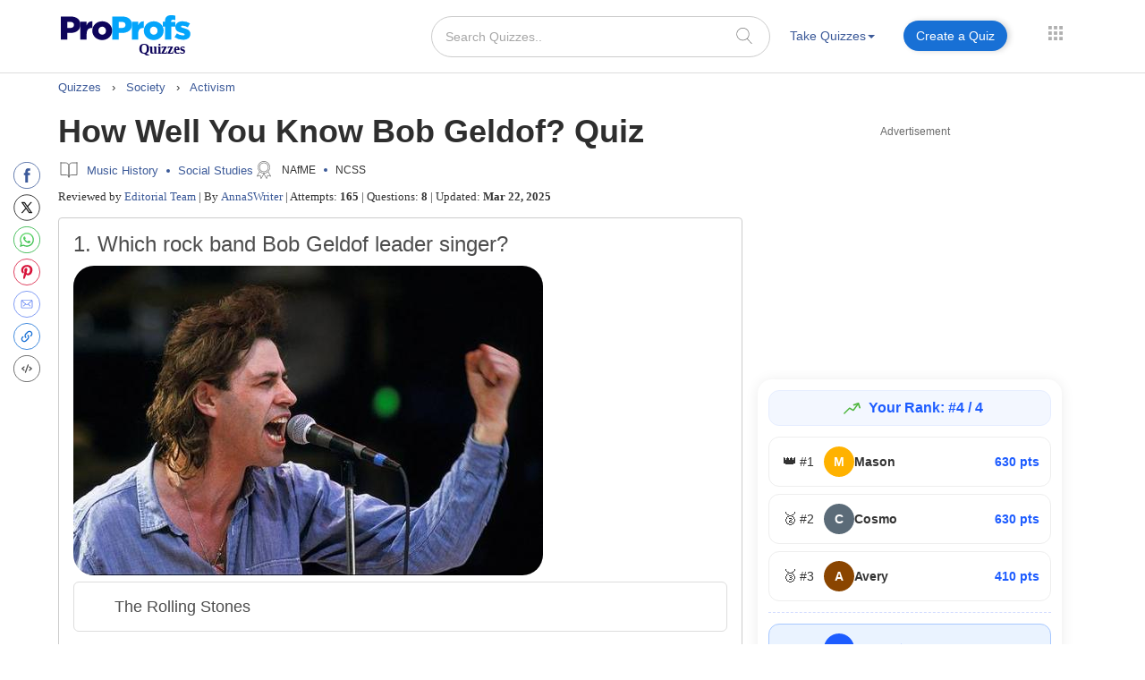

--- FILE ---
content_type: text/javascript
request_url: https://www.proprofs.com/quiz-school/skins/jquery.icheck.js?v=3
body_size: 2998
content:
/*!
 * iCheck v0.9.1, http://git.io/uhUPMA
 * =================================
 * Powerful jQuery plugin for checkboxes and radio buttons customization
 *
 * (c) 2013 Damir Foy, http://damirfoy.com
 * MIT Licensed
 */

(function($) {

  // Cached vars
  var _iCheck = 'iCheck',
    _iCheckHelper = _iCheck + '-helper',
    _checkbox = 'checkbox',
    _radio = 'radio',
    _checked = 'checked',
    _unchecked = 'un' + _checked,
    _disabled = 'disabled',
    _determinate = 'determinate',
    _indeterminate = 'in' + _determinate,
    _update = 'update',
    _type = 'type',
    _click = 'click',
	_touchend = 'touchend',
    _touch = 'touchbegin.i touchend.i',
    _add = 'addClass',
    _remove = 'removeClass',
    _callback = 'trigger',
    _label = 'label',
    _cursor = 'cursor',
    _mobile = /ipad|iphone|ipod|android|blackberry|windows phone|opera mini/i.test(navigator.userAgent);

  // Plugin init
  $.fn[_iCheck] = function(options, fire) {

    // Walker
    var handle = ':' + _checkbox + ', :' + _radio,
      stack = $(),
      walker = function(object) {
        object.each(function() {
          var self = $(this);

          if (self.is(handle)) {
            stack = stack.add(self);
          } else {
            stack = stack.add(self.find(handle));
          };
        });
      };

    // Check if we should operate with some method
    if (/^(check|uncheck|toggle|indeterminate|determinate|disable|enable|update|destroy)$/i.test(options)) {

      // Normalize method's name
      options = options.toLowerCase();

      // Find checkboxes and radio buttons
      walker(this);

      return stack.each(function() {
        if (options == 'destroy') {
          tidy(this, 'ifDestroyed');
        } else {
          operate($(this), true, options);
        };

        // Fire method's callback
        if ($.isFunction(fire)) {
          fire();
        };
      });

    // Customization
    } else if (typeof options == 'object' || !options) {

      // Check if any options were passed
      var settings = $.extend({
          checkedClass: _checked,
          disabledClass: _disabled,
          indeterminateClass: _indeterminate,
          labelHover: true
        }, options),

        selector = settings.handle,
        hoverClass = settings.hoverClass || 'hover',
        focusClass = settings.focusClass || 'focus',
        activeClass = settings.activeClass || 'active',
        labelHover = !!settings.labelHover,
        labelHoverClass = settings.labelHoverClass || 'hover',

        // Setup clickable area
        area = ('' + settings.increaseArea).replace('%', '') | 0;

      // Selector limit
      if (selector == _checkbox || selector == _radio) {
        handle = ':' + selector;
      };

      // Clickable area limit
      if (area < -50) {
        area = -50;
      };

      // Walk around the selector
      walker(this);

      return stack.each(function() {

        // If already customized
        tidy(this);

        var self = $(this),
          node = this,
          id = node.id,

          // Layer styles
          offset = -area + '%',
          size = 100 + (area * 2) + '%',
          layer = {
            position: 'absolute',
            top: offset,
            left: offset,
            display: 'block',
            width: size,
            height: size,
            margin: 0,
            padding: 0,
            background: '#fff',
            border: 0,
            opacity: 0
          },

          // Choose how to hide input
          hide = _mobile ? {
            position: 'absolute',
            visibility: 'hidden'
          } : area ? layer : {
            position: 'absolute',
            opacity: 0
          },

          // Get proper class
          className = node[_type] == _checkbox ? settings.checkboxClass || 'i' + _checkbox : settings.radioClass || 'i' + _radio,

          // Find assigned labels
          label = $(_label + '[for="' + id + '"]').add(self.closest(_label)),

          // Wrap input
          parent = self.wrap('<div class="' + className + '"/>')[_callback]('ifCreated').parent().append(settings.insert),

          // Layer addition
          helper = $('<ins class="' + _iCheckHelper + '"/>').css(layer).appendTo(parent);

        // Finalize customization
        self.data(_iCheck, {o: settings, s: self.attr('style')}).css(hide);
        !!settings.inheritClass && parent[_add](node.className);
        !!settings.inheritID && id && parent.attr('id', _iCheck + '-' + id);
        parent.css('position') == 'static' && parent.css('position', 'relative');
        operate(self, true, _update);

        // Label events
        if (label.length) {
          label.on(_click + '.i mouseenter.i mouseleave.i ' + _touch, function(event) {
            var type = event[_type],
              item = $(this);

            // Do nothing if input is disabled
            if (!node[_disabled]) {

              // Click
			  //if (type == _click || type == _touchend) {
              if (type == _click) {
                operate(self, false, true);

              // Hover state
              } 
			  else if (type == _touchend && !_mobile)
			  {
				  operate(self, false, true);
			  }
			  else if (labelHover) {

                // mouseleave|touchend
                if (/ve|nd/.test(type)) {
                  parent[_remove](hoverClass);
                  item[_remove](labelHoverClass);
                } else {
                  parent[_add](hoverClass);
                  item[_add](labelHoverClass);
                };
              };

              if (_mobile) {
                event.stopPropagation();
              } else {
                return false;
              };
            };
          });
        };

        // Input events
        self.on(_click + '.i focus.i blur.i keyup.i keydown.i keypress.i', function(event) {
          var type = event[_type],
            key = event.keyCode;

          // Click
          if (type == _click) {
            return false;

          // Keydown
          } else if (type == 'keydown' && key == 32) {
            if (!(node[_type] == _radio && node[_checked])) {
              if (node[_checked]) {
                off(self, _checked);
              } else {
                on(self, _checked);
              };
            };

            return false;

          // Keyup
          } else if (type == 'keyup' && node[_type] == _radio) {
            !node[_checked] && on(self, _checked);

          // Focus/blur
          } else if (/us|ur/.test(type)) {
            parent[type == 'blur' ? _remove : _add](focusClass);
          };
        });

        // Helper events
        helper.on(_click + ' mousedown mouseup mouseover mouseout ' + _touch, function(event) {
          var type = event[_type],

            // mousedown|mouseup
            toggle = /wn|up/.test(type) ? activeClass : hoverClass;

          // Do nothing if input is disabled
          if (!node[_disabled]) {

            // Click
            //if (type == _click || type == _touchend) {
			if (type == _click) {
              operate(self, false, true);

            // Active and hover states
            } 
			else if (type == _touchend && !_mobile)
			  {
				  operate(self, false, true);
			  }
			else {

              // State is on
              if (/wn|er|in/.test(type)) {

                // mousedown|mouseover|touchbegin
                parent[_add](toggle);

              // State is off
              } else {
                parent[_remove](toggle + ' ' + activeClass);
              };

              // Label hover
              if (label.length && labelHover && toggle == hoverClass) {

                // mouseout|touchend
                label[/ut|nd/.test(type) ? _remove : _add](labelHoverClass);
              };
            };

            if (_mobile) {
              event.stopPropagation();
            } else {
              return false;
            };
          };
        });
      });
    } else {
      return this;
    };
  };

  // Do something with inputs
  function operate(input, direct, method) {
    var node = input[0];
      state = /er/.test(method) ? _indeterminate : /bl/.test(method) ? _disabled : _checked,
      active = method == _update ? {
        checked: node[_checked],
        disabled: node[_disabled],
        indeterminate: input.attr(_indeterminate) == 'true' || input.attr(_determinate) == 'false'
      } : node[state];

    // Check, disable or indeterminate
    if (/^(ch|di|in)/.test(method) && !active) {
      on(input, state);

    // Uncheck, enable or determinate
    } else if (/^(un|en|de)/.test(method) && active) {
      off(input, state);

    // Update
    } else if (method == _update) {

      // Handle states
      for (var state in active) {
        if (active[state]) {
          on(input, state, true);
        } else {
          off(input, state, true);
        };
      };

    } else if (!direct || method == 'toggle') {

      // Helper or label was clicked
      if (!direct) {
        input[_callback]('ifClicked');
      };

      // Toggle checked state
      if (active) {
        if (node[_type] !== _radio) {
          off(input, state);
        };
      } else {
        on(input, state);
      };
    };
  };

  // Add checked, disabled or indeterminate state
  function on(input, state, keep) {
    var node = input[0],
      parent = input.parent(),
      checked = state == _checked,
      indeterminate = state == _indeterminate,
      callback = indeterminate ? _determinate : checked ? _unchecked : 'enabled',
      regular = option(node, callback + capitalize(node[_type])),
      specific = option(node, state + capitalize(node[_type]));

    // Prevent unnecessary actions
    if (node[state] !== true) {

      // Toggle assigned radio buttons
      if (!keep && state == _checked && node[_type] == _radio && node.name) {
        var form = input.closest('form'),
          inputs = 'input[name="' + node.name + '"]';

        inputs = form.length ? form.find(inputs) : $(inputs);

        inputs.each(function() {
          if (this !== node && $.data(this, _iCheck)) {
            off($(this), state);
          };
        });
      };

      // Indeterminate state
      if (indeterminate) {

        // Add indeterminate state
        node[state] = true;

        // Remove checked state
        if (node[_checked]) {
          off(input, _checked, 'force');
        };

      // Checked or disabled state
      } else {

        // Add checked or disabled state
        if (!keep) {
          node[state] = true;
        };

        // Remove indeterminate state
        if (checked && node[_indeterminate]) {
          off(input, _indeterminate, false);
        };
      };

      // Trigger callbacks
      callbacks(input, checked, state, keep);
    };

    // Add proper cursor
    if (node[_disabled] && !!option(node, _cursor, true)) {
      parent.find('.' + _iCheckHelper).css(_cursor, 'default');
    };

    // Add state class
    parent[_add](specific || option(node, state));

    // Remove regular state class
    parent[_remove](regular || option(node, callback) || '');
  };

  // Remove checked, disabled or indeterminate state
  function off(input, state, keep) {
    var node = input[0],
      parent = input.parent(),
      checked = state == _checked,
      indeterminate = state == _indeterminate,
      callback = indeterminate ? _determinate : checked ? _unchecked : 'enabled',
      regular = option(node, callback + capitalize(node[_type])),
      specific = option(node, state + capitalize(node[_type]));

    // Prevent unnecessary actions
    if (node[state] !== false) {

      // Toggle state
      if (indeterminate || !keep || keep == 'force') {
        node[state] = false;
      };

      // Trigger callbacks
      callbacks(input, checked, callback, keep);
    };

    // Add proper cursor
    if (!node[_disabled] && !!option(node, _cursor, true)) {
      parent.find('.' + _iCheckHelper).css(_cursor, 'pointer');
    };

    // Remove state class
    parent[_remove](specific || option(node, state) || '');

    // Add regular state class
    parent[_add](regular || option(node, callback));
  };

  // Remove all traces
  function tidy(node, callback) {
    if ($.data(node, _iCheck)) {
      var input = $(node);

      // Remove everything except input
      input.parent().html(input.attr('style', $.data(node, _iCheck).s || '')[_callback](callback || ''));

      // Unbind events
      input.off('.i').unwrap();
      $(_label + '[for="' + node.id + '"]').add(input.closest(_label)).off('.i');
    };
  };

  // Get some option
  function option(node, state, regular) {
    if ($.data(node, _iCheck)) {
      return $.data(node, _iCheck).o[state + (regular ? '' : 'Class')];
    };
  };

  // Capitalize some string
  function capitalize(string) {
    return string.charAt(0).toUpperCase() + string.slice(1);
  };

  // Executable handlers
  function callbacks(input, checked, callback, keep) {
    if (!keep) {
      if (checked) {
        input[_callback]('ifToggled');
      };

      input[_callback]('ifChanged')[_callback]('if' + capitalize(callback));
    };
  };
})(jQuery);